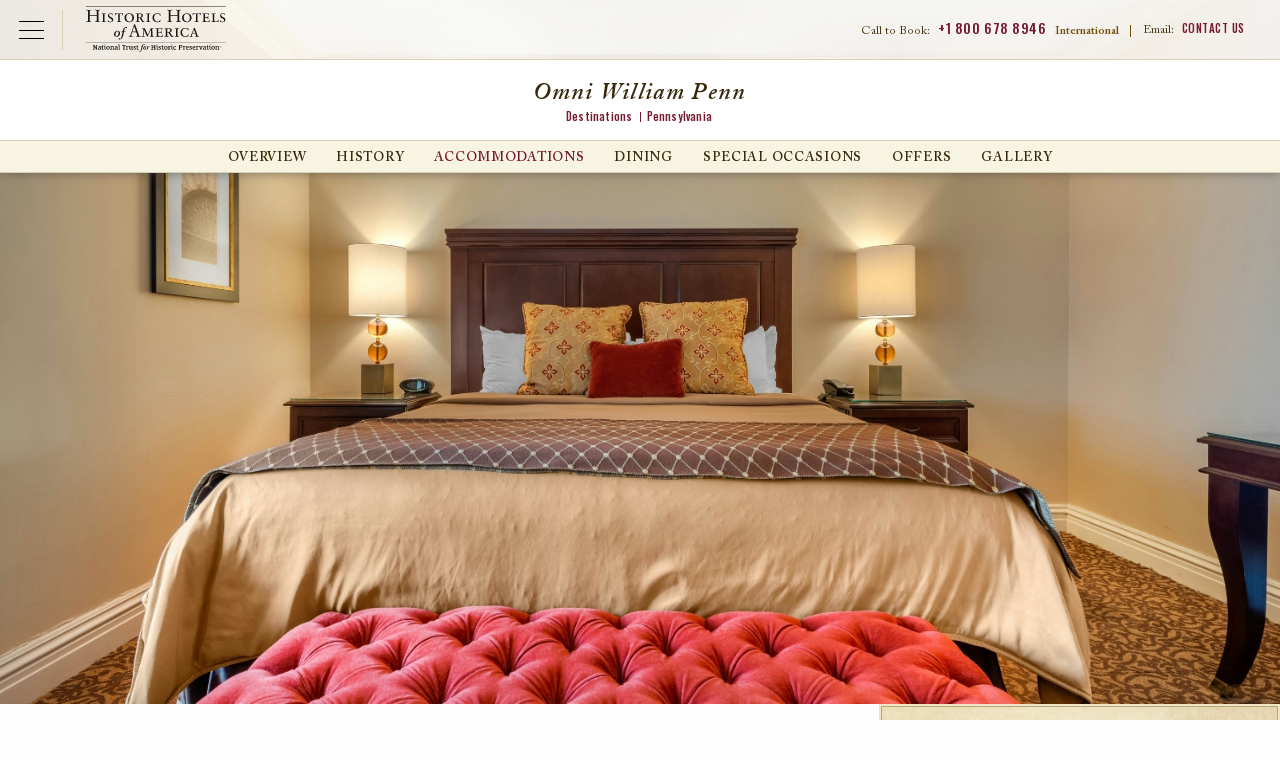

--- FILE ---
content_type: image/svg+xml
request_url: https://www.historichotels.org/templates/images/logos/logo-hhw.svg
body_size: 7150
content:
<svg width="250" height="60" xmlns="http://www.w3.org/2000/svg" xmlns:xlink="http://www.w3.org/1999/xlink"><defs><path id="a" d="M.056.29h69.371v59.566H.057z"/></defs><g fill="none" fill-rule="evenodd"><mask id="b" fill="#fff"><use xlink:href="#a"/></mask><path fill="#9F8B5A" mask="url(#b)" d="M0 59.856h69.427V.29H0z"/><path fill="#F4F0E1" d="M1.264 58.76h66.9V1.384h-66.9z"/><path d="M249.403 59.309v-.406.406zm-177.385.524H249.87V.271H72.018v59.562z" fill="#598485"/><path d="M45.453 27.46c.014.124.014.25.014.377 0 3.908-1.254 7.88-3.654 11.524-2.27-2.149-4.08-4.108-5.465-5.946a24.695 24.695 0 0 0 2.206-3.616c2.148-3 4.765-5.735 7.465-7.787-.45 1.687-.573 3.508-.573 4.93 0 .182.007.353.007.518zM34.92 47.023c-2.278-2.17-4.03-4.05-5.47-5.88 2.243-2.158 4.024-4.076 5.47-5.866 1.448 1.778 3.243 3.708 5.481 5.866-1.512 1.883-3.304 3.817-5.48 5.88zM24.371 27.805v-.345a6.38 6.38 0 0 0 .016-.557c0-1.417-.111-3.216-.55-4.89 2.659 2.035 5.278 4.747 7.432 7.732.586 1.19 1.347 2.419 2.225 3.67-1.376 1.838-3.185 3.791-5.459 5.943-2.399-3.642-3.664-7.613-3.664-11.553zM34.92 13.199c1.377 3.063 2.7 6.547 2.7 9.66 0 2.767-.899 5.542-2.7 8.458-1.81-2.916-2.683-5.69-2.683-8.459 0-3.128 1.313-6.596 2.683-9.659zm26.39 36.71c-.953 0-2.346-.109-3.235-.22-1.901-.222-2.281-1.43-2.472-2.966-.317-2.362-.317-6.7-.317-11.753v-9.662c0-8.349 0-9.885.126-11.642.126-1.924.637-2.855 2.346-3.131.763-.11 1.334-.164 1.839-.164.76 0 1.145-.111 1.145-.497 0-.381-.447-.492-1.334-.492-2.473 0-6.468.165-7.988.165-1.718 0-5.713-.165-9.137-.165-.888 0-1.33.11-1.33.492 0 .386.38.497 1.078.497.885 0 1.966.054 2.47.164 2.097.382 2.604 1.263 2.73 3.13.081 1.119.11 2.156.122 4.914-3.082 2.03-5.301 3.797-7.148 5.665a8.29 8.29 0 0 0 .034-.865l-.003-.545c-.292-4.667-1.631-7.089-3.194-9.878A51.337 51.337 0 0 1 35.2 9.428l-.28-.61-.261.61c-.625 1.326-1.243 2.446-1.838 3.528-1.56 2.79-2.908 5.211-3.188 9.878-.01.18-.03.367-.03.545 0 .278.024.57.042.865-1.871-1.894-4.126-3.68-7.268-5.747.01-2.698.037-3.723.12-4.831.125-1.924.634-2.855 2.346-3.131.762-.11 1.332-.164 1.84-.164.763 0 1.14-.111 1.14-.497 0-.381-.445-.492-1.331-.492-2.475 0-6.468.165-7.993.165-1.71 0-5.708-.165-9.132-.165-.885 0-1.33.11-1.33.492 0 .386.38.497 1.077.497.89 0 1.966.054 2.475.164 2.09.382 2.6 1.263 2.727 3.13.126 1.758.126 3.294.126 11.643v9.662c0 5.052 0 9.391-.32 11.697-.252 1.593-.572 2.8-1.84 3.021-.57.112-1.33.221-2.279.221-.76 0-1.013.164-1.013.44 0 .385.442.55 1.267.55 2.534 0 6.532-.165 7.99-.165 1.777 0 5.77.164 9.894.164.764 0 1.268-.164 1.268-.55 0-.275-.32-.439-1.015-.439-.948 0-2.347-.109-3.234-.22-1.902-.222-2.285-1.43-2.474-2.966-.317-2.362-.317-6.7-.317-11.753v-4.036c.43 3.51 1.73 6.8 3.956 9.994l1.407 1.834c1.742 2.16 3.705 4.192 5.413 5.923l1.775 1.768 1.801-1.768c2.049-2.101 3.809-4.05 5.352-5.963l1.433-1.828c2.048-2.939 3.321-5.954 3.852-9.128v3.204c0 5.052 0 9.391-.315 11.697-.259 1.593-.573 2.8-1.842 3.021-.57.112-1.332.221-2.285.221-.757 0-1.013.164-1.013.44 0 .385.445.55 1.333.55 2.471 0 6.466-.165 7.925-.165 1.779 0 5.774.164 9.896.164.762 0 1.269-.164 1.269-.55 0-.275-.32-.439-1.016-.439z" fill="#9F8B5A"/><path d="M95.189 50.527a9.852 9.852 0 0 0-1.563-.103c-.736 0-1.121.04-1.568.103a.293.293 0 0 1-.215-.052.218.218 0 0 1-.095-.176v-.294c0-.116.103-.216.237-.23.73-.11.805-.223.856-1.08V46.86c-.881-.02-1.636-.033-2.387-.033-.756 0-1.508.013-2.388.033v1.833c.052.858.125.97.854 1.08.135.015.236.115.236.231v.294a.22.22 0 0 1-.094.176.296.296 0 0 1-.216.052 9.844 9.844 0 0 0-1.564-.103 9.9 9.9 0 0 0-1.568.103.297.297 0 0 1-.216-.052.22.22 0 0 1-.094-.176v-.294c0-.116.103-.216.237-.23.73-.11.806-.224.858-1.08v-4.411c-.052-.855-.128-.965-.858-1.078-.134-.014-.237-.112-.237-.229v-.293c0-.06.03-.12.078-.162a.292.292 0 0 1 .189-.068c.722.002.858.104 1.61.103.754.001.892-.101 1.61-.103.07 0 .138.023.187.068a.212.212 0 0 1 .078.162v.293c0 .117-.101.215-.236.23-.73.112-.802.22-.854 1.077v1.606a99.56 99.56 0 0 0 2.388.036c.75 0 1.504-.015 2.387-.036v-1.606c-.051-.857-.125-.965-.856-1.078-.134-.014-.237-.112-.237-.229v-.293c0-.06.03-.12.078-.162a.29.29 0 0 1 .19-.068c.722.002.857.104 1.61.103.75.001.887-.101 1.606-.103.071 0 .139.023.19.068.05.044.077.101.077.162v.293c0 .117-.1.215-.237.23-.727.112-.802.222-.854 1.077v4.41c.052.857.127.97.856 1.08.135.015.235.115.235.231v.294a.218.218 0 0 1-.093.176.29.29 0 0 1-.172.055l-.045-.003m3.22-4.222c.003 1.779 1.47 3.446 3.598 3.452 1.791-.005 2.894-1.452 2.904-3.079-.004-1.78-1.469-3.446-3.6-3.45-1.785.003-2.894 1.451-2.902 3.077zm-1.712.185c.005-2.292 2.17-4.158 4.963-4.163 2.797.005 4.958 1.871 4.963 4.163-.005 2.293-2.166 4.16-4.963 4.164-2.794-.005-4.958-1.869-4.963-4.164zm16.461 4.038a13.74 13.74 0 0 0-1.809-.104 13.87 13.87 0 0 0-1.814.104.286.286 0 0 1-.214-.056.213.213 0 0 1-.09-.172v-.294c0-.12.106-.219.245-.228.569-.049.763-.125.89-.317.141-.204.202-.666.2-1.47v-4.598h-1.284c-.748.037-.94.206-.98.832a.21.21 0 0 1-.079.162.28.28 0 0 1-.187.067h-.339a.282.282 0 0 1-.188-.067.214.214 0 0 1-.08-.162c.007-.623.223-.97.217-1.552 0-.09-.01-.187-.022-.273a.225.225 0 0 1 .065-.182.293.293 0 0 1 .2-.075c.686.061.701.434 1.371.415h4.18c.666.02.687-.354 1.37-.415.075 0 .146.026.197.075a.22.22 0 0 1 .069.18c-.013.09-.025.188-.025.275-.004.582.211.929.218 1.552 0 .061-.028.12-.078.162a.288.288 0 0 1-.19.067h-.333a.287.287 0 0 1-.19-.067.214.214 0 0 1-.077-.162c-.042-.625-.233-.795-.986-.832h-1.283v4.598c-.004.804.058 1.266.2 1.47.124.192.32.268.885.317.139.01.243.109.243.228v.294a.21.21 0 0 1-.091.174.285.285 0 0 1-.173.057.243.243 0 0 1-.038-.003m10.584.095c-.22-.105-.28-.14-.73-.166-.43-.032-1.189-.032-2.666-.032-1.284 0-2.039.02-2.524.052-.472.02-.673.053-.925.054a.292.292 0 0 1-.19-.068.214.214 0 0 1-.076-.163v-.294c0-.116.101-.216.235-.23.731-.113.805-.223.856-1.08v-4.411c-.051-.857-.125-.967-.856-1.08-.134-.012-.235-.11-.235-.228v-.292c0-.061.027-.12.077-.162a.292.292 0 0 1 .19-.07c.409 0 .86.032 1.34.063.46.033.958.042 1.47.042 3.11.003 3.538-.014 3.905-.201a.3.3 0 0 1 .283.013.22.22 0 0 1 .111.224c-.048.255-.091.49-.091.726-.002.18.045.385.048.615-.003.129-.032.248-.054.346-.026.11-.134.186-.261.186h-.29c-.143 0-.26-.098-.267-.219-.072-.758-.289-.807-2.133-.855-.777 0-1.333.015-1.674.056v2.572c.242.01.605.012 1.3.012 1.476-.056 1.434-.15 1.597-.762.02-.114.133-.196.265-.196h.34a.29.29 0 0 1 .186.066.225.225 0 0 1 .077.164c0 .73-.1 1.016-.094 1.133-.006.123.094.414.094 1.139a.22.22 0 0 1-.077.163.298.298 0 0 1-.187.066h-.339c-.134 0-.25-.085-.265-.2-.169-.72-.102-.675-1.61-.739-.7.002-1.036.015-1.287.037v2.065c.044.499.123.572 1.166.62 2.735-.029 3.042-.589 3.052-1.077v-.158c0-.062.028-.121.077-.163a.284.284 0 0 1 .19-.068h.31c.14 0 .257.093.267.216.008.109.024.225.024.358-.012.49-.273.915-.265 1.395-.002.1.003.208.023.264.034.09-.002.19-.087.249a.307.307 0 0 1-.3.018m9.36.099c-.506-.285-.907-.298-3.58-.298-1.031 0-1.637.022-2.042.053-.407.021-.62.053-.914.053a.28.28 0 0 1-.188-.067.21.21 0 0 1-.078-.163v-.294c0-.116.1-.216.235-.228.732-.115.807-.225.858-1.081v-4.412c-.051-.855-.126-.967-.858-1.08-.135-.012-.235-.11-.235-.228v-.292a.21.21 0 0 1 .078-.162.282.282 0 0 1 .188-.068c.722.003.856.104 1.608.103.757.001.89-.1 1.612-.103a.28.28 0 0 1 .19.068c.05.043.077.101.077.162v.292c0 .12-.108.22-.246.23-.842.113-.78.11-.85 1.078v4.39c-.003.479.067.675.192.751.126.1.515.168 1.263.164 1.98-.051 2.3-.03 2.719-1.443.024-.105.133-.181.26-.181h.337a.28.28 0 0 1 .186.068.212.212 0 0 1 .078.164c-.01.71-.49 1.753-.48 2.329a.23.23 0 0 1-.138.203.31.31 0 0 1-.272-.008m2.301-.147a.203.203 0 0 1-.042-.246c.327-.616.264-1.248.308-2.214.007-.124.126-.22.268-.22h.358c.082 0 .162.034.213.093.05.056.066.132.042.202a.574.574 0 0 0-.01.13c.017.924.666 1.487 1.729 1.5.878 0 1.808-.532 1.81-1.302.026-.725-.892-1.184-1.975-1.684-1.04-.493-2.236-1.044-2.251-2.213-.002-.7.258-1.286.752-1.687.492-.403 1.193-.607 2.022-.605.892.001 1.152.175 1.562.169.246 0 .514-.065.78-.153a.301.301 0 0 1 .269.036c.074.057.109.142.09.224-.232.973-.194.67-.228 1.768-.002.125-.12.226-.264.226h-.335a.29.29 0 0 1-.188-.066.21.21 0 0 1-.079-.164c-.013-.849-.69-1.18-1.68-1.203-.81.014-1.32.374-1.33 1.005-.04.592.91 1.053 2.017 1.557 1.068.503 2.282 1.092 2.298 2.281-.002 1.74-1.768 2.644-3.394 2.645-.58-.003-1.104-.172-1.465-.165a3.82 3.82 0 0 0-.996.154.271.271 0 0 1-.08.011.283.283 0 0 1-.201-.079m19.027.079c-.125 0-.234-.074-.261-.178-.429-1.615-1.043-3.196-1.623-4.789-.691 1.604-1.49 3.168-1.992 4.795-.031.101-.135.172-.257.172h-.365a.28.28 0 0 1-.188-.068.207.207 0 0 1-.079-.162c.019-.31-1.187-3.47-2.196-6.31-.274-.705-.49-.828-1.143-.908-.136-.012-.239-.11-.239-.228v-.293c0-.061.03-.12.079-.164a.291.291 0 0 1 .187-.066c.747.002.88.104 1.658.103.78.001.919-.101 1.66-.103.073 0 .139.024.19.066a.224.224 0 0 1 .078.164v.293c0 .12-.111.223-.252.23-.757.09-.667.052-.711.34-.013.266.226.788 1.512 4.383l1.58-3.607c-.305-.976-.478-1.087-1.199-1.117a.303.303 0 0 1-.19-.066.225.225 0 0 1-.074-.163v-.293c0-.061.028-.12.075-.164a.304.304 0 0 1 .19-.066c.711.003.847.104 1.591.103.735.001.874-.1 1.585-.103.07 0 .139.024.188.066a.22.22 0 0 1 .077.164v.293a.222.222 0 0 1-.077.163.294.294 0 0 1-.188.066c-.698.06-.526.016-.578.227-.011.48.35 1.165 1.52 4.527 1.434-3.452 1.675-3.703 1.662-4.195-.035-.39-.113-.497-1.064-.559-.146-.003-.259-.106-.259-.229v-.293c0-.061.027-.12.077-.164a.296.296 0 0 1 .19-.066c.685.003.808.104 1.514.103.7.001.823-.1 1.512-.103.072 0 .14.024.189.066a.22.22 0 0 1 .077.164v.293c0 .12-.105.22-.243.23-.402.018-.63.276-1.059 1.292-1.541 3.636-2.461 5.344-2.534 5.95-.017.116-.13.204-.265.204h-.356m6.246-4.349c.005 1.777 1.478 3.447 3.604 3.45 1.788-.003 2.896-1.45 2.904-3.077-.002-1.779-1.472-3.446-3.6-3.45-1.784.003-2.897 1.451-2.908 3.077zm-1.71.185c.006-2.292 2.172-4.158 4.963-4.161 2.795.003 4.958 1.869 4.965 4.161-.007 2.293-2.17 4.161-4.965 4.164-2.791-.003-4.957-1.87-4.963-4.164zm14.345-.352c1.808-.019 2.53-.587 2.533-1.33-.013-.934-.802-1.496-2.328-1.517-.283 0-.504.01-.72.057v2.79h.515zm2.493 3.666c-1.126-1.099-1.586-1.9-2.022-2.867-.332.014-.679.028-.985.033v1.727c.064 1.046.264.966.903 1.079.135.014.237.114.237.23v.294a.206.206 0 0 1-.095.174.28.28 0 0 1-.213.054 10.28 10.28 0 0 0-1.564-.104c-.788.001-1.17.043-1.618.104a.283.283 0 0 1-.214-.054.211.211 0 0 1-.093-.174v-.294c0-.116.1-.216.233-.23.727-.11.81-.224.86-1.08v-4.41c-.05-.856-.133-.968-.86-1.08-.132-.013-.233-.111-.233-.228v-.293c0-.06.028-.12.076-.164a.292.292 0 0 1 .19-.066c.72.003.857.106 1.608.103.434.003.947-.103 2.124-.103 1.138 0 1.949.207 2.493.575.543.366.782.896.779 1.432-.006 1.223-1.06 1.989-2.068 2.286.619 1.235 2.009 3.189 3.062 3.301.126.019.218.116.218.23v.29c0 .064-.027.12-.077.165a.294.294 0 0 1-.187.066c-.82-.015-1.993-.468-2.554-.996zm10.805.918c-.504-.287-.905-.298-3.58-.297-1.027 0-1.631.02-2.04.052-.409.021-.622.053-.912.053a.29.29 0 0 1-.19-.067.21.21 0 0 1-.078-.163v-.294c0-.116.102-.216.237-.23.724-.11.806-.224.858-1.08v-4.41c-.052-.855-.134-.97-.858-1.08-.135-.013-.237-.111-.237-.228v-.293a.21.21 0 0 1 .078-.162.289.289 0 0 1 .19-.068c.72.003.852.104 1.608.103.753.001.888-.1 1.607-.103.073 0 .139.023.188.068a.207.207 0 0 1 .079.162v.293c0 .12-.109.22-.245.23-.841.112-.777.107-.848 1.078v4.39c-.002.478.065.672.19.75.127.1.514.168 1.265.164 1.975-.051 2.297-.03 2.716-1.445.029-.107.136-.178.262-.178h.341a.27.27 0 0 1 .186.067.21.21 0 0 1 .077.164c-.007.712-.493 1.755-.481 2.329 0 .084-.054.162-.141.203a.319.319 0 0 1-.272-.008m6.587-1.029c2.925-.021 4.006-1.49 4.033-3.094-.012-1.97-1.714-3.294-4.301-3.308-.406 0-.881.049-1.235.117v5.103c.047.902.339 1.137 1.503 1.182zm-2.284.732c-.701-.001-.84.103-1.608.105a.29.29 0 0 1-.19-.067.216.216 0 0 1-.078-.163v-.294c0-.06.029-.12.078-.164a.292.292 0 0 1 .19-.066c.518-.046.768-.028.825-1.08v-4.411c-.068-1.07-.219-1.025-.825-1.078a.295.295 0 0 1-.19-.066.22.22 0 0 1-.078-.164v-.292c0-.06.029-.12.078-.164a.296.296 0 0 1 .19-.066c.754.002 1.15.106 1.608.103.735 0 1.397-.103 2.63-.103 2.679.003 5.248 1.208 5.253 3.872-.005 1.821-1.492 4.2-5.335 4.203-1.202 0-1.693-.106-2.548-.105zm16.459.229c-.124 0-.232-.074-.26-.178-.431-1.615-1.043-3.196-1.62-4.787-.69 1.605-1.491 3.167-1.994 4.793-.03.101-.136.172-.259.172h-.36a.292.292 0 0 1-.19-.068.216.216 0 0 1-.078-.162c.021-.308-1.19-3.47-2.194-6.31-.281-.703-.493-.828-1.14-.907-.138-.013-.24-.112-.24-.229v-.293c0-.061.027-.12.079-.164a.291.291 0 0 1 .187-.066c.74.002.877.104 1.654.103.783.001.917-.101 1.658-.103a.29.29 0 0 1 .188.066.21.21 0 0 1 .078.164v.293c0 .12-.109.223-.249.23-.756.09-.668.053-.712.34-.013.266.23.79 1.514 4.385l1.582-3.607c-.304-.978-.481-1.089-1.2-1.119a.304.304 0 0 1-.19-.068.215.215 0 0 1-.078-.16v-.294c0-.061.03-.12.078-.164a.304.304 0 0 1 .19-.066c.715.003.845.104 1.59.103.738.001.875-.1 1.581-.103.073 0 .14.024.188.066a.21.21 0 0 1 .078.164v.293c0 .06-.025.118-.078.161a.288.288 0 0 1-.188.068c-.691.058-.52.018-.574.227-.012.48.348 1.165 1.52 4.53 1.434-3.455 1.675-3.706 1.663-4.198-.034-.391-.113-.497-1.066-.559-.145-.003-.258-.106-.258-.229v-.293c0-.061.027-.12.074-.164a.304.304 0 0 1 .19-.066c.688.003.816.104 1.514.103.705.001.827-.1 1.515-.103a.29.29 0 0 1 .19.066.224.224 0 0 1 .078.164v.293c0 .118-.108.22-.246.23-.402.018-.624.276-1.06 1.292-1.539 3.636-2.46 5.345-2.527 5.95-.017.116-.134.204-.266.204h-.362m9.068-.126a10.327 10.327 0 0 0-1.564-.104c-.737.001-1.118.043-1.572.104a.298.298 0 0 1-.216-.052.221.221 0 0 1-.093-.176v-.294c0-.116.103-.216.237-.23.73-.11.804-.224.856-1.08v-4.41c-.052-.858-.125-.968-.856-1.08-.134-.013-.237-.113-.237-.228v-.293c0-.061.03-.12.078-.164a.292.292 0 0 1 .19-.066c.725.003.857.104 1.613.103.75.001.885-.1 1.608-.103.071 0 .138.024.188.066a.216.216 0 0 1 .078.164v.293c0 .115-.101.215-.237.228-.731.112-.808.224-.86 1.08v4.41c.052.856.129.97.86 1.08.136.014.237.114.237.23v.294a.216.216 0 0 1-.095.176.282.282 0 0 1-.17.055.33.33 0 0 1-.045-.003m6.549-.835c2.93-.02 4.012-1.49 4.036-3.094-.012-1.97-1.715-3.294-4.3-3.308-.408 0-.884.05-1.236.117v5.104c.047.902.34 1.136 1.5 1.18zm-2.283.732c-.699-.001-.841.103-1.61.105a.28.28 0 0 1-.188-.067.205.205 0 0 1-.079-.163v-.292c0-.061.027-.121.079-.164a.275.275 0 0 1 .187-.068c.522-.047.77-.028.83-1.08v-4.41c-.07-1.07-.215-1.025-.83-1.079a.285.285 0 0 1-.187-.066.209.209 0 0 1-.079-.163v-.293c0-.06.027-.12.079-.162a.278.278 0 0 1 .187-.068c.753 0 1.16.104 1.61.103.736 0 1.4-.103 2.634-.103 2.675.003 5.242 1.208 5.248 3.872-.006 1.821-1.488 4.2-5.332 4.203-1.202 0-1.695-.106-2.55-.105zm15.777.198c-.22-.105-.288-.143-.727-.168-.437-.028-1.194-.031-2.67-.031-1.281 0-2.038.023-2.525.053-.473.02-.675.053-.925.053a.29.29 0 0 1-.188-.065.21.21 0 0 1-.078-.165v-.294c0-.116.1-.216.235-.228.73-.113.808-.226.86-1.081v-4.41c-.052-.857-.13-.969-.86-1.08-.136-.014-.235-.112-.235-.23v-.292c0-.06.027-.12.078-.162a.28.28 0 0 1 .188-.068c.41 0 .86.03 1.341.06.46.034.956.043 1.469.043 3.107.003 3.541-.014 3.904-.201a.3.3 0 0 1 .283.013.215.215 0 0 1 .111.222c-.045.257-.089.494-.089.728-.003.178.045.383.047.615 0 .124-.025.247-.056.356-.027.103-.136.176-.258.176h-.288c-.142 0-.26-.096-.266-.219-.073-.758-.292-.807-2.136-.855-.778 0-1.33.016-1.672.056v2.572c.242.01.606.012 1.299.012 1.476-.056 1.434-.148 1.598-.762.02-.113.13-.196.265-.196h.332c.073 0 .138.023.188.068a.209.209 0 0 1 .078.162c0 .728-.099 1.015-.095 1.133-.004.124.095.414.095 1.137 0 .064-.027.12-.078.163a.284.284 0 0 1-.188.068h-.332c-.137 0-.248-.085-.267-.2-.168-.72-.103-.676-1.608-.739-.7.002-1.035.015-1.287.035v2.067c.043.5.115.57 1.17.62 2.725-.028 3.037-.589 3.045-1.078v-.157c0-.06.028-.12.078-.163a.288.288 0 0 1 .188-.068h.317c.138 0 .256.093.265.216.007.111.022.228.022.358-.013.488-.27.916-.264 1.395 0 .1.004.21.025.269.029.09-.007.186-.092.244a.295.295 0 0 1-.297.018M111.64 15.2c0-3.363-.902-4.723-3.907-5.043V9.033c2.404 0 2.916.402 5.753.402s3.349-.402 5.756-.402v1.124c-3.008.32-3.909 1.68-3.909 5.044v16.978c0 3.363.901 4.724 3.91 5.046v1.117c-1.635-.237-3.094-.397-5.757-.397-2.662 0-4.12.16-5.753.397v-1.117c3.005-.322 3.907-1.683 3.907-5.046v-7.93c-3.565-.079-6.532-.158-9.495-.158-2.96 0-5.924.08-9.489.159v7.929c0 3.363.9 4.724 3.909 5.046v1.117c-1.63-.237-3.096-.397-5.757-.397-2.663 0-4.122.16-5.757.397v-1.117c3.012-.322 3.913-1.683 3.913-5.046V15.2c0-3.364-.901-4.724-3.913-5.044V9.033c2.408 0 2.922.402 5.757.402 2.834 0 3.351-.402 5.757-.402v1.124c-3.01.32-3.909 1.68-3.909 5.044v7.046c3.565.082 6.528.163 9.489.163 2.963 0 5.93-.081 9.495-.163V15.2m16.123-5.765c1.032 0 1.545.48 1.545 1.521 0 1.042-1.376 2.404-3.093 2.404-1.03 0-1.545-.48-1.545-1.523 0-1.039 1.374-2.402 3.093-2.402zm-4.81 27.869c2.19-.362 2.49-.92 2.49-4.167v-7.085c0-2.843-.644-3.805-2.49-3.805v-.96c1.331 0 3.779-.802 5.025-2.243h.942c-.125.922-.21 1.723-.21 3.164v10.929c0 2.807.77 4.167 3.433 4.167v.96c-1.289-.16-2.447-.319-4.594-.319-2.149 0-3.307.16-4.596.32v-.961zm13.356-5.047c-.041.283-.129.563-.129.842 0 2.763 2.62 4.044 5.328 4.044 1.887 0 3.865-.92 3.865-2.803 0-4.244-10.006-4.762-10.006-9.928 0-3.244 3.132-5.048 6.31-5.048 1.507 0 3.093.481 3.954.481.944 0 1.2-.48 2.148-.48-.43 1.442-.342 3.365-.605 5.326h-.858c0-2.883-2.277-3.884-4.851-3.884-2.274 0-3.352 1.122-3.352 2.322 0 3.602 10.265 4.403 10.265 9.73 0 3.963-3.134 5.725-6.952 5.725-.993 0-2.11-.16-3.057-.32-.94-.16-1.716-.319-2.018-.319-.815 0-.984.397-1.415.48h-.644c1.075-2.524.084-4.685 1.075-6.328l.942.16m17.954-10.808h-3.779v-1.403c2.707-.04 4.98-2.442 5.928-7.689h1.418c-.173.523-.3 2.203-.3 3.486v4.163h6.311v1.443h-6.312v10.893c0 3.04 1.46 4.08 3.005 4.08 1.461 0 3.094-1.6 3.866-2.562l.815.64c-1.374 2.442-2.917 4.084-6.056 4.084-3.177 0-4.896-1.681-4.896-6.644V21.45m22.291-.643c-3.48 0-5.8 2.724-5.8 6.725 0 5.605 3.436 9.61 7.602 9.61 3.48 0 5.8-2.72 5.8-6.726 0-5.605-3.437-9.609-7.602-9.609zm.899 17.777c-6.097 0-10.307-3.924-10.307-9.608 0-5.684 4.21-9.612 10.307-9.612 6.1 0 10.312 3.928 10.312 9.612s-4.211 9.608-10.312 9.608zm13.317-17.135c1.764-.161 4.081-.964 5.5-2.405h.903a14.479 14.479 0 0 0-.216 3.604c2.144-2.081 3.607-3.284 5.751-3.284 1.378 0 2.41.722 2.41 2.005 0 1-.86 1.923-1.935 1.923-1.848 0-1.246-1.203-3.306-1.203-1.12 0-2.752 1.52-2.752 2.24v8.808c0 2.405 1.289 3.608 3.781 4.167v.96c-1.418-.16-2.706-.319-5.068-.319-2.362 0-3.652.16-5.068.32v-.961c2.322-.521 3.092-1.762 3.092-4.167V26.89c0-3.44-1.372-4.481-3.092-4.481v-.961m21.301-12.013c1.03 0 1.546.48 1.546 1.521 0 1.042-1.373 2.404-3.088 2.404-1.036 0-1.55-.48-1.55-1.523 0-1.039 1.375-2.402 3.092-2.402zm-4.813 27.869c2.192-.362 2.494-.92 2.494-4.167v-7.085c0-2.843-.642-3.805-2.494-3.805v-.96c1.335 0 3.782-.802 5.027-2.243h.943c-.127.922-.21 1.723-.21 3.164v10.929c0 2.807.773 4.167 3.434 4.167v.96c-1.288-.16-2.45-.319-4.593-.319-2.15 0-3.31.16-4.601.32v-.961zm29.855-3.484c-2.276 3.204-5.54 4.764-9.236 4.764-6.183 0-9.02-4.163-9.02-9.09 0-5.523 5.324-10.13 10.738-10.13 2.406 0 5.027.722 5.027 2.484 0 1.082-.728 1.523-1.718 1.523-1.847 0-2.191-2.404-4.594-2.404-4.295 0-6.789 3.884-6.789 7.168 0 4.604 4.037 8.045 8.765 8.045 2.446 0 4.551-1.12 6.013-2.88l.814.52" fill="#FFFFFE"/><text font-family="MyriadPro-Regular, Myriad Pro" font-size="8.895" fill="#FFFFFE"><tspan x="237.963" y="46.076">®</tspan></text></g></svg>

--- FILE ---
content_type: image/svg+xml
request_url: https://www.historichotels.org/templates/images/icons/icon-search-red.svg
body_size: -151
content:
<svg width="21" height="21" xmlns="http://www.w3.org/2000/svg"><path d="M2.459 8.87c0-3.554 2.959-6.445 6.597-6.445 3.637 0 6.597 2.89 6.597 6.445 0 3.554-2.96 6.445-6.597 6.445-3.638 0-6.597-2.89-6.597-6.445m13.29 5.969c1.479-1.576 2.39-3.671 2.39-5.979 0-4.893-4.061-8.86-9.07-8.86S0 3.967 0 8.86c0 4.893 4.06 8.86 9.07 8.86a9.16 9.16 0 0 0 5.61-1.908l4.075 4.979a.736.736 0 0 0 .516.209c.186 0 1.373-1.07 1.515-1.209a.7.7 0 0 0 0-1.008l-5.037-3.944z" fill="#751B31" fill-rule="evenodd"/></svg>